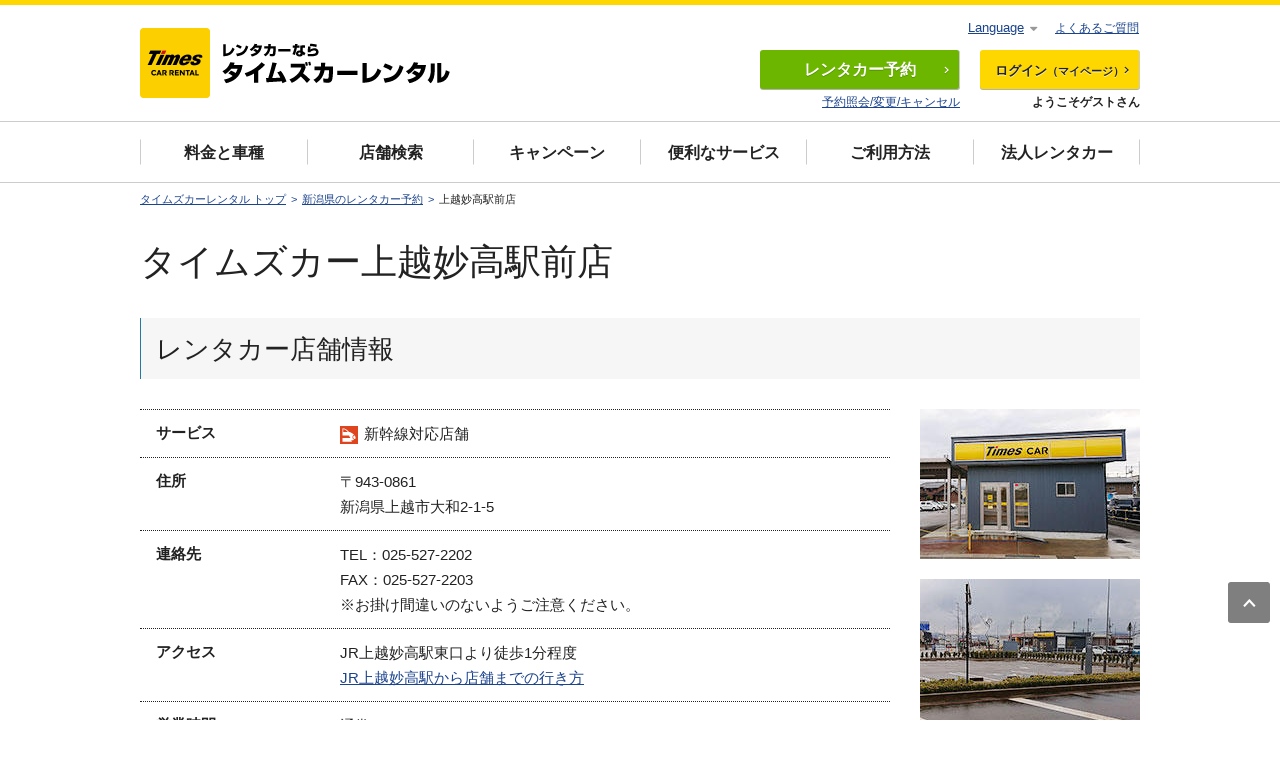

--- FILE ---
content_type: text/html;charset=UTF-8
request_url: https://rental.timescar.jp/niigata/shop/1518/
body_size: 10230
content:
<!DOCTYPE html PUBLIC "-//W3C//DTD XHTML 1.0 Transitional//EN" "http://www.w3.org/TR/xhtml1/DTD/xhtml1-transitional.dtd">
<html xml:lang="ja" xmlns="http://www.w3.org/1999/xhtml" prefix="og: http://ogp.me/ns# fb: http://ogp.me/ns/fb# article: http://ogp.me/ns/article#" lang="ja" xmlns:te="http://www.seasar.org/teeda/extension"><head>
<meta charset="UTF-8" /><meta http-equiv="X-UA-Compatible" content="IE=edge" /><meta name="viewport" content="width=device-width,initial-scale=1.0" /><meta name="robots" content="all" /><meta name="format-detection" content="telephone=no" /><meta id="metaKeyWords" name="keywords" content="新潟県,レンタカー予約" /><meta id="metaDescription" name="description" content="タイムズカー上越妙高駅前店。新潟県の店舗一覧や期間限定のキャンペーン情報、おすすめドライブスポットを合わせてご紹介。おすすめスポットには、タイムズクラブ会員特典付きのものも！レンタカーで新潟県を回るときにはタイムズカーレンタルで！" /><meta name="twitter:card" content="summary" /><meta name="twitter:site" content="@timescar_jp" /><meta name="twitter:image" content="https://rental.timescar.jp/common/images/ogp.png" /><meta id="metaTwitterUrl" name="twitter:url" content="https://rental.timescar.jp/niigata/shop/1518/" /><meta name="twitter:description" content="タイムズカーレンタルの店舗案内。周辺の店舗一覧や期間限定のキャンペーン情報、おすすめドライブスポットを合わせてご紹介。おすすめスポットには、タイムズクラブ会員特典付きのものも！レンタカーでお出かけの際はタイムズカーレンタルで！" /><meta name="twitter:title" content="店舗案内 - レンタカーならタイムズカーレンタル" /><meta property="og:description" content="タイムズカーレンタルの店舗案内。周辺の店舗一覧や期間限定のキャンペーン情報、おすすめドライブスポットを合わせてご紹介。おすすめスポットには、タイムズクラブ会員特典付きのものも！レンタカーでお出かけの際はタイムズカーレンタルで！" /><meta property="og:site_name" content="レンタカーならタイムズカーレンタル" /><meta property="og:locale" content="ja_JP" /><meta property="og:image" content="https://rental.timescar.jp/common/images/ogp.png" /><meta property="og:type" content="article" /><meta id="metaOgUrl" property="og:url" content="https://rental.timescar.jp/niigata/shop/1518/" /><meta property="og:title" content="店舗案内 - レンタカーならタイムズカーレンタル" /><title id="title">タイムズカー上越妙高駅前店 | レンタカーならタイムズカーレンタル</title><link rel="shortcut icon" href="/dynamic/images/favicon.ico?20190507" type="image/x-icon" baseViewId="/view/layout/layoutShop.html" /><link rel="apple-touch-icon-precomposed" href="/apple-touch-icon.png" baseViewId="/view/layout/layoutShop.html" /><link rel="canonical" href="https://rental.timescar.jp/niigata/shop/1518/" baseViewId="/view/layout/layoutShop.html" id="canonical" /><link rel="stylesheet" href="/common/css/common.css?20250901" baseViewId="/view/layout/layoutShop.html" /><link rel="stylesheet" href="/shop/css/shop.css?20171114" baseViewId="/view/layout/layoutShop.html" /><link rel="stylesheet" href="/area/css/area.css" baseViewId="/view/layout/layoutShop.html" /><script type="text/javascript" language="JavaScript" src="/common/js/jquery.js" xml:space="preserve"></script><script type="text/javascript" language="JavaScript" src="/common/js/library.js" xml:space="preserve"></script><script type="text/javascript" language="JavaScript" src="/common/js/common.js" xml:space="preserve"></script><script type="text/javascript" language="JavaScript" src="/common/js/url.js" xml:space="preserve"></script><script type="text/javascript" language="JavaScript" src="/common/js/ajax.js" xml:space="preserve"></script><script type="text/javascript" language="JavaScript" src="/common/js/ajaxCustomize.js" xml:space="preserve"></script><script type="text/javascript" language="JavaScript" src="/common/js/ajaxCommon.js" xml:space="preserve"></script><script type="text/javascript" language="JavaScript" src="/common/js/jquery.cookie.js" xml:space="preserve"></script><script type="text/javascript" language="JavaScript" src="/common/js/header.js?20170530" xml:space="preserve"></script></head>
<body id="page-top">
<!-- contents -->

    <input type="hidden" id="shopJson-hidden" name="child:shopJson-hidden" value="{&quot;access&quot;:&quot;JR上越妙高駅東口より徒歩1分程度&quot;,&quot;adr1&quot;:&quot;上越市大和2-1-5&quot;,&quot;adr2&quot;:null,&quot;airportNm&quot;:&quot;&quot;,&quot;bayNm&quot;:&quot;&quot;,&quot;bussinessDate&quot;:&quot;1/1～1/3&quot;,&quot;bussinessTime&quot;:&quot;通常:8:30～18:30\u003Cbr /\u003E特別:8:30～18:00（土日祝）\u003Cbr /\u003E特別:8:30～17:00（12/31、1/4）&quot;,&quot;condReceivedRide&quot;:&quot;特になし。&quot;,&quot;delivery&quot;:false,&quot;fax&quot;:&quot;025-527-2203&quot;,&quot;lat&quot;:&quot;37.078798333&quot;,&quot;latW&quot;:&quot;37081873&quot;,&quot;lon&quot;:&quot;138.252438889&quot;,&quot;lonW&quot;:&quot;138249290&quot;,&quot;mapScale&quot;:13,&quot;payment&quot;:[&quot;1&quot;,&quot;0&quot;,&quot;0&quot;,&quot;0&quot;,&quot;0&quot;,&quot;0&quot;,&quot;0&quot;,&quot;0&quot;,&quot;0&quot;,&quot;0&quot;],&quot;prefecAlpNm&quot;:&quot;niigata&quot;,&quot;prefecCd&quot;:&quot;15&quot;,&quot;prefecNm&quot;:&quot;新潟県&quot;,&quot;remarks&quot;:&quot;&quot;,&quot;reserveService&quot;:[&quot;0&quot;,&quot;1&quot;,&quot;0&quot;,&quot;0&quot;],&quot;reserveUseKbn&quot;:&quot;1&quot;,&quot;shinkansenNm&quot;:&quot;上越妙高駅（最寄新幹線駅・送迎はしておりません）&quot;,&quot;shopCd&quot;:&quot;1518&quot;,&quot;shopMemoFrom&quot;:&quot;&quot;,&quot;shopMemoTo&quot;:&quot;&quot;,&quot;shopMsg&quot;:&quot;当店は上越妙高駅東口より徒歩1分程の場所にあり、駐車場も広く、マイカーでお越しの際にも使いやすい店舗です。北陸新幹線開通により関東、関西両方面からのアクセスがとても便利になりました。軽自動車からマイクロバス、トラックなど幅広いクラスの取り扱いがあります。周辺には、日本三大夜桜や東洋一と言われる蓮で有名な高田公園、マゼランペンギンの飼育数世界一の水族館うみがたり、世界最大のLED彫刻や水面プロジェクションマッピングを楽しめるアパリゾート上越妙高、登山や紅葉、スキーを楽しめる妙高高原などがあります。県外からの観光はもちろん遠方への旅行、ビジネス、運搬など色々なシーンでのご利用をお待ちしております。&quot;,&quot;shopNm&quot;:&quot;上越妙高駅前店&quot;,&quot;tel&quot;:&quot;025-527-2202&quot;,&quot;zip&quot;:&quot;943-0861&quot;}" />

    <!-- Google Tag Manager -->
<noscript><iframe src="//www.googletagmanager.com/ns.html?id=GTM-WVWNB8" height="0" width="0" style="display:none;visibility:hidden"></iframe></noscript>

<!-- 20171031 add start -->
<noscript><iframe src="https://www.googletagmanager.com/ns.html?id=GTM-PCMC4JV" height="0" width="0" style="display:none;visibility:hidden"></iframe></noscript>
<!-- 20171031 add end -->

<script>(function(w,d,s,l,i){w[l]=w[l]||[];w[l].push({'gtm.start':new Date().getTime(),event:'gtm.js'});var f=d.getElementsByTagName(s)[0],j=d.createElement(s),dl=l!='dataLayer'?'&l='+l:'';j.async=true;j.src='//www.googletagmanager.com/gtm.js?id='+i+dl;f.parentNode.insertBefore(j,f);})(window,document,'script','dataLayer','GTM-WVWNB8');</script>

<!-- 20171031 add start -->
<script>(function(w,d,s,l,i){w[l]=w[l]||[];w[l].push({'gtm.start':new Date().getTime(),event:'gtm.js'});var f=d.getElementsByTagName(s)[0],j=d.createElement(s),dl=l!='dataLayer'?'&l='+l:'';j.async=true;j.src='https://www.googletagmanager.com/gtm.js?id='+i+dl;f.parentNode.insertBefore(j,f);})(window,document,'script','dataLayer','GTM-PCMC4JV');</script>
<!-- 20171031 add end -->

<!-- End Google Tag Manager -->

    <!-- TOP用 -->
    <div style="display:none" class="hideAtTimeofModal">
      <header class="header">
  <div class="header-inner">
    <div class="header__logo"><a href="/"><img src="/common/images/header_logo001.png?20190507" alt="レンタカーなら タイムズ カー レンタル" width="322" height="70"/></a></div>
    <div id="js-header-menu" class="header__menu">
      <div class="header-item">
        <div id="noLogin-reserve" style="display:none;"><a href="/view/reserve/selectShopAndDay.jsp?functionId=init" class="header-btn header-btn--reserve"><i aria-hidden="true" class="icon icon-car visible-xs"></i><span class="header-btn__txt">レンタカー</span>予約<i aria-hidden="true" class="icon icon-arw-right hidden-xs"></i></a>
          <p class="header-item__txt hidden-xs"><a href="/view/reserve/inputReserveId.jsp">予約照会/変更/キャンセル</a></p>
        </div>
        <div id="loggedin-reserve" style="display:none;"><a href="/view/reserve/selectShopAndDay.jsp?functionId=init" class="header-btn header-btn--reserve visible-xs"><i aria-hidden="true" class="icon icon-car"></i>予約</a></div>
      </div>
      <div class="header-item">
        <div id="noLogin-mypage" style="display:none;"><a href="/view/member/mypage.jsp" class="header-btn header-btn--login"><i aria-hidden="true" class="icon icon-login visible-xs"></i>ログイン<span class="header-btn__txt header-btn__txt--s">（マイページ）</span><i aria-hidden="true" class="icon icon-arw-right hidden-xs"></i></a>
          <p class="header-item__txt hidden-xs">ようこそゲストさん</p>
        </div>
        <div id="loggedin-mypage" style="display:none;"><a href="/view/member/mypage.jsp" class="header-btn header-btn--login"><i aria-hidden="true" class="icon icon-mypage visible-xs"></i><span class="header-btn__txt">予約・</span>マイページ<i aria-hidden="true" class="icon icon-arw-right hidden-xs"></i></a></div>
      </div>
    </div>
    <div id="loggedin" style="display:none; flex: 0 0 100%;">
      <div class="header-mypage">
        <p class="header-mypage__name"><i aria-hidden="true" class="icon icon-mypage"></i><span id="memberNm">タイムズ 太郎</span>さん</p><a href="https://www.timesclub.jp/webspa/mypage/" class="header-mypage__point"><span id="point">99,999</span>タイムズポイント<i aria-hidden="true" class="icon icon-arw-right visible-xs"></i></a>
        <p class="header-mypage__logout hidden-xs"><a href="/view/logout.jsp">ログアウト</a></p>
      </div>
    </div>
  </div>
  
</header>
<nav class="gnav"><a href="javascript:;" id="js-gnav-btn" class="gnav-btn visible-xs js-toggle"><span class="gnav-btn__icon"></span><span class="gnav-btn__open">メニュー</span><span class="gnav-btn__close">閉じる</span></a>
  <div id="js-gnav-menu" class="gnav-menu">
    <ul class="gnav-list">
      <li class="visible-xs"><a href="" class="gnav-link gnav-reserve js-toggle">予約・空車確認<i aria-hidden="true" class="icon icon-plus"></i><i aria-hidden="true" class="icon icon-minus"></i></a>
        <ul id="js-gnav-sub" class="gnav-sub">
          <li><a href="/view/reserve/selectShopAndDay.jsp?functionId=init" class="gnav-sub-link">一般の方はこちらから<i aria-hidden="true" class="icon icon-arw-right"></i></a></li>
          <li><a href="/view/member/mypage.jsp" class="gnav-sub-link">タイムズクラブ会員ログイン<i aria-hidden="true" class="icon icon-arw-right"></i></a></li>
          <li><a href="https://cop.rental.timescar.jp/view/login/login.jsp" target="_blank" class="gnav-sub-link">法人会員ログイン<i aria-hidden="true" class="icon icon-arw-right"></i></a></li>
          <li><a href="/inquiry/" class="gnav-sub-link">電話で予約する<i aria-hidden="true" class="icon icon-arw-right"></i></a></li>
          <li><a href="/view/reserve/inputReserveId.jsp" class="gnav-sub-link">照会・変更・キャンセル<i aria-hidden="true" class="icon icon-arw-right"></i></a></li>
        </ul>
      </li>
      <li class="visible-xs"><a href="/shop/" class="gnav-link">店舗検索<i aria-hidden="true" class="icon icon-arw-right"></i></a></li>
      <li><a href="/price/" class="gnav-link">料金と車種<i aria-hidden="true" class="icon icon-arw-right visible-xs"></i></a></li>
      <li class="hidden-xs"><a href="/shop/" class="gnav-link">店舗検索<i aria-hidden="true" class="icon icon-arw-right visible-xs"></i></a></li>
      <li><a href="/campaign/" class="gnav-link">キャンペーン<i aria-hidden="true" class="icon icon-arw-right visible-xs"></i></a></li>
      <li><a href="/service/" class="gnav-link">便利なサービス<i aria-hidden="true" class="icon icon-arw-right visible-xs"></i></a></li>
      <li><a href="/how/" class="gnav-link">ご利用方法<i aria-hidden="true" class="icon icon-arw-right visible-xs"></i></a></li>
      <li><a href="/business/" class="gnav-link">法人レンタカー<i aria-hidden="true" class="icon icon-arw-right visible-xs"></i></a></li>
    </ul>
    <div class="gnav-faq"><a href="/faq/" class="gnav-link gnav-faq__link">よくあるご質問<i aria-hidden="true" class="icon icon-arw-right visible-xs"></i></a></div>
    <div id="noLogin" style="display:none;"><a href="/member/" class="btn-main gnav-cv visible-xs">タイムズクラブ無料会員登録<i aria-hidden="true" class="icon icon-arw-right"></i></a></div>
    <div id="loggedin" style="display:none;"><a href="/view/logout.jsp" class="btn-main gnav-cv visible-xs">ログアウト<i aria-hidden="true" class="icon icon-arw-right"></i></a></div>
    <dl class="lang-box">
      <dt class="js-toggle lang-box__menu"><a href="javascript:;">Language<i aria-hidden="true" class="icon icon-triangle-down"></i><i aria-hidden="true" class="icon icon-triangle-up"></i></a></dt>
      <dd class="lang-box__select">
        <ul class="lang-list">
          <li><a href="https://www.timescar-rental.com/en/" target="_blank" class="lang-list__link">English<i aria-hidden="true" class="icon icon-arw-right"></i></a></li>
          <li><a href="https://www.timescar-rental.com/zh_tw/" target="_blank" class="lang-list__link">繁体中文(台湾)<i aria-hidden="true" class="icon icon-arw-right"></i></a></li>
          <li><a href="https://www.timescar-rental.com/zh_hk/" target="_blank" class="lang-list__link">繁体中文(香港)<i aria-hidden="true" class="icon icon-arw-right"></i></a></li>
          <li><a href="https://www.timescar-rental.com/ko/" target="_blank" class="lang-list__link">한국어<i aria-hidden="true" class="icon icon-arw-right"></i></a></li>
        </ul>
      </dd>
    </dl>
    <p id="js-gnav-close" class="visible-xs"><a href="javascript:;" class="btn-negative gnav-close"><i aria-hidden="true" class="gnav-close__icon"></i>閉じる</a></p>
  </div>
</nav>

    </div><!-- TOP用　ここまで -->
    <main class="main">
      <div style="display:none" class="hideAtTimeofModal">
      <ol id="pan" class="topic-path"><li><a shape="rect" href="/" class="topic-path__link">タイムズカーレンタル トップ</a></li><li><a id="prefecToTopPan" class="topic-path__link" shape="rect" href="/niigata/">新潟県のレンタカー予約</a></li><li>上越妙高駅前店</li></ol>
      </div>

      <div id="detail">
        <div class="u-section">
          <h1 class="ttl-lv1"><span id="shopNmFull-top">タイムズカー上越妙高駅前店</span></h1>
          <section class="u-space--m area-detail__col-wrap">
            <h2 class="ttl-lv2">レンタカー店舗情報</h2>
            <div class="u-space--m area-detail__sp-content">
              <div class="area-detail__sp-content-shop-image">
                <img id="shopImageSp" width="220" height="136" src="/shop/detail/images/1518_1.jpg" />
              </div>
              <div class="btn-wrap">
                <div id="isExistTel-sp">
                  <p><a id="telSp" class="btn-normal btn-normal-pc-s" shape="rect" href="tel:025-527-2202"><i aria-hidden="true" class="icon icon-tel"></i><span id="telNumber-sp">025-527-2202</span></a></p>
                </div>
                <p><a id="googleMapLink" href="http://maps.google.co.jp/?q=37.081873,138.24929&amp;newwindow=true&wid=6645868792078204011" class="btn-normal btn-normal-pc--s" shape="rect" target="_blank"><i aria-hidden="true" class="icon icon-map"></i>地図・経路を調べる</a></p>
              </div>
              
                <p class="u-tac"><a shape="rect" style="display: none;" href="#" class="btn-ctl-reserve btn-cv btn-cv-pc">この店舗でレンタカーを予約する<i aria-hidden="true" class="icon icon-arw-right"></i></a><a shape="rect" style="display: none;" href="#" class="btn-ctl-select btn-cv btn-cv-pc">この店舗を選択する<i aria-hidden="true" class="icon icon-arw-right"></i></a></p>
              
            </div>
            <div class="area-col area-col--left">
              
              <table class="table-simple u-space--m"><tbody class="table-simple__body">
                    <tr class="table-simple__row"><td colspan="1" rowspan="1" class="table-simple__ttl">サービス</td><td colspan="1" rowspan="1" id="d_service" class="table-simple__cell">
                        
                        
                          
                          <img src="/common/images/ic_service002.svg" width="18" alt="新幹線対応店舗" class="icon-first" height="18" />新幹線対応店舗
                        
                        
                      </td></tr>
                  
                    <tr class="table-simple__row"><td colspan="1" rowspan="1" class="table-simple__ttl">住所</td><td colspan="1" rowspan="1" class="table-simple__cell">
                        〒943-0861<br clear="none" />
                        新潟県上越市大和2-1-5
                      </td></tr>
                  
                    <tr class="table-simple__row"><td colspan="1" rowspan="1" class="table-simple__ttl">連絡先</td><td colspan="1" rowspan="1" class="table-simple__cell">
                        TEL：025-527-2202<br clear="none" />
                        FAX：025-527-2203<br clear="none" />
                        ※お掛け間違いのないようご注意ください。
                      </td></tr>
                  
                    <tr class="table-simple__row"><td colspan="1" rowspan="1" class="table-simple__ttl">アクセス</td><td colspan="1" rowspan="1" class="table-simple__cell">JR上越妙高駅東口より徒歩1分程度<br clear="none" />
                        <span id="accessRout">
                          <!-- <a href="#">那覇空港（国際線ターミナル）から店舗までの行き方</a><br /> -->
                        </span>
                      </td></tr>
                  
                    <tr class="table-simple__row"><td colspan="1" rowspan="1" class="table-simple__ttl">営業時間</td><td colspan="1" rowspan="1" class="table-simple__cell">通常:8:30～18:30<br />特別:8:30～18:00（土日祝）<br />特別:8:30～17:00（12/31、1/4）</td></tr>
                  
                    <tr class="table-simple__row"><td colspan="1" rowspan="1" class="table-simple__ttl">定休日・休日</td><td colspan="1" rowspan="1" class="table-simple__cell">1/1～1/3</td></tr>
                  
                    <tr class="table-simple__row"><td colspan="1" rowspan="1" class="table-simple__ttl">乗り受け条件</td><td colspan="1" rowspan="1" class="table-simple__cell">特になし。</td></tr>
                  
                    <tr class="table-simple__row"><td colspan="1" rowspan="1" class="table-simple__ttl">対応新幹線駅</td><td colspan="1" rowspan="1" class="table-simple__cell">上越妙高駅（最寄新幹線駅・送迎はしておりません）</td></tr>
                  
                    <tr class="table-simple__row"><td colspan="1" rowspan="1" class="table-simple__ttl">対応決済方法</td><td colspan="1" rowspan="1" class="table-simple__cell">クレジット</td></tr>
                  </tbody></table>
            </div>
            <div class="area-col area-col--right">
              
                <div class="area-col__image">
                  <img id="shopImage" width="220" height="136" src="/shop/detail/images/1518_1.jpg" />
                </div>
              
                <div class="area-col__image">
                  <img id="shopImage" width="220" height="136" src="/shop/detail/images/1518_2.jpg" />
                </div>
              
              
                <div class="area-col__text-area">
                  <dl class="txt"><dt>
                      <i aria-hidden="true" class="icon icon-note"></i>
                      <span id="d_shopMsgTitle">店舗からのメッセージ</span>
                      
                    </dt><dd class="txt-caption">
                      当店は上越妙高駅東口より徒歩1分程の場所にあり、駐車場も広く、マイカーでお越しの際にも使いやすい店舗です。北陸新幹線開通により関東、関西両方面からのアクセスがとても便利になりました。軽自動車からマイクロバス、トラックなど幅広いクラスの取り扱いがあります。周辺には、日本三大夜桜や東洋一と言われる蓮で有名な高田公園、マゼランペンギンの飼育数世界一の水族館うみがたり、世界最大のLED彫刻や水面プロジェクションマッピングを楽しめるアパリゾート上越妙高、登山や紅葉、スキーを楽しめる妙高高原などがあります。県外からの観光はもちろん遠方への旅行、ビジネス、運搬など色々なシーンでのご利用をお待ちしております。
                    </dd></dl>
                </div>
              
            </div>
          </section>
          
            <p style="display: none;" class="btn-ctl u-tac u-space--l"><a shape="rect" style="display: none;" href="#" class="btn-ctl-reserve btn-cv btn-cv-pc">この店舗でレンタカーを予約する<i aria-hidden="true" class="icon icon-arw-right"></i></a><a shape="rect" style="display: none;" href="#" class="btn-ctl-select btn-cv btn-cv-pc">この店舗を選択する<i aria-hidden="true" class="icon icon-arw-right"></i></a></p>
          
          
            <div class="oneway-box u-space--l">
  <div class="oneway-box__body">
    <div class="oneway-box__txt txt">
      <h3 class="ttl-lv5">ワンウェイ(乗り捨て)サービスなら、借りた店舗以外にクルマを返却できます！</h3>
      <p class="oneway-box__caption">出張や旅行、お引っ越しなど、片道だけレンタカーを使いたい時にベンリ！自分の予定やいろいろな目的に合わせて、レンタカーを使うことができます。
      <br/>※ワンウェイができない店舗もありますので、事前にご確認ください。</p>
    </div>
    <div class="oneway-box__img u-tac"><img src="/dynamic/images/shop_oneway.png" alt="ワンウェイ（乗り捨て）" width="220" height="150" /></div>
    <div class="oneway-box__btn u-tac">
      <a href="/price/oneway.html" target="_blank" class="btn-normal btn-normal-pc--s">ワンウェイ利用の詳細を見る<i class="icon icon-arw-right"></i></a>
    </div>
  </div>
</div>

          
        </div>

        <div class="u-section--full">
          <div id="d_page" class="area-map area-detail-map">
            <div class="map_area">
              <div style="display:none;" id="mapPc" class="area-map__view">
                <div class="loadingmap ttl-lv2--center">ただいま地図を読み込み中です...</div>
                <div style="display: none;" class="s_infowindow">
                  <ul><li class="shop-name"><span class="s_nm"></span></li><li><span class="s_icon"></span></li><li><img src="" alt="" class="s_img" /></li></ul>
                </div>
              </div>
              <div style="display:none;" id="mapSp" class="area-map__view">
                <div class="loadingmap ttl-lv2--center">ただいま地図を読み込み中です...</div>
                <div style="display: none;" class="s_infowindow">
                  <ul><li class="shop-name"><span class="s_nm"></span></li><li><span class="s_icon"></span></li><li><img src="" alt="" class="s_img" /></li></ul>
                </div>
              </div>
            </div>
          </div>
        </div>
        <div class="u-section u-space--l">
          <p class="u-space--l area-detail__btn-wrap u-tar hidden-xs"><a shape="rect" href="javascript:;" class="btn-normal btn-normal-pc--s js-print-btn">店舗情報・地図を印刷する<i aria-hidden="true" class="icon icon-arw-right"></i></a></p>
          
            <p style="display: none;" class="btn-ctl u-space u-tac hidden-xs"><a shape="rect" style="display: none;" href="#" class="btn-ctl-reserve btn-cv btn-cv-pc">この店舗でレンタカーを予約する<i aria-hidden="true" class="icon icon-arw-right"></i></a><a shape="rect" style="display: none;" href="#" class="btn-ctl-select btn-cv btn-cv-pc">この店舗を選択する<i aria-hidden="true" class="icon icon-arw-right"></i></a></p>
          
          <div omittag="true" id="normalReserveBanner">
            <section class="area-detail__banner">
	<div class="visible-xs">
		<a href="https://share.timescar.jp/view/sp/station/search.jsp" target="_blank">
			<img src="/dynamic/images/detail_bn004.png" width="600" height="80" alt="希望のエリアになければステーション数No.1のカーシェア" />
		</a>
	</div>
	<div class="visible-sm visible-md visible-lg">
		<a href="https://share.timescar.jp/view/station/search.jsp" target="_blank">
			<img src="/dynamic/images/detail_bn004.png" width="600" height="80" alt="希望のエリアになければステーション数No.1のカーシェア" />
		</a>
	</div>
</section>
          </div>
          <div omittag="true" id="before90DayReserveBanner">
            <section id="hokkaidoBanner" te:omittag="true" class="area-detail__banner">
	<!-- SP -->
	<div class="visible-xs">
		<a href="https://share.timescar.jp/view/sp/station/search.jsp" target="_blank">
			<img src="/dynamic/images/detail_bn004.png" width="600" height="80" alt="希望のエリアになければステーション数No.1のカーシェア" />
		</a>
	</div>
	<!-- PC -->
	<div class="visible-sm visible-md visible-lg">
		<a href="https://share.timescar.jp/view/station/search.jsp" target="_blank">
			<img src="/dynamic/images/detail_bn004.png" width="600" height="80" alt="希望のエリアになければステーション数No.1のカーシェア" />
		</a>
	</div>
</section>
<section id="okinawaBanner" te:omittag="true" class="area-detail__banner">
	<!-- SP -->
	<div class="visible-xs">
		
		<a href="https://share.timescar.jp/view/sp/station/search.jsp" target="_blank">
			<img src="/dynamic/images/detail_bn004.png" width="600" height="80" alt="希望のエリアになければステーション数No.1のカーシェア" />
		</a>
	</div>
	<!-- PC -->
	<div class="visible-sm visible-md visible-lg">
		<a href="https://share.timescar.jp/view/station/search.jsp" target="_blank">
			<img src="/dynamic/images/detail_bn004.png" width="600" height="80" alt="希望のエリアになければステーション数No.1のカーシェア" />
		</a>
	</div>
</section>

          </div>
        </div>
        <section id="shopListSection" class="u-space--m">
          <div class="u-section">
            <h2 class="ttl-lv2">「<span id="shopNmFull-list-title">タイムズカー上越妙高駅前店</span>」付近のレンタカー店舗一覧</h2>
            <p class="txt">「<span id="shopNm-list-txt">上越妙高駅前店</span>」から近い順に上から最大10件表示しています。店舗名をクリックすると店舗詳細ページをご覧になれます。</p>
            <div class="area-detail__text-link area-detail__text-link--right">
              <div class="u-tooltip visible-xs"><a shape="rect" href="#">サービスアイコンについて</a>
                <div class="u-tooltip__inner">
                  <ul><li><img src="/common/images/ic_service001.svg" alt="" width="16" height="16" />空港対応店舗<sup>※</sup></li><li><img src="/common/images/ic_service002.svg" alt="" width="16" height="16" />新幹線対応店舗<sup>※</sup></li><li><img src="/common/images/ic_service003.svg" alt="" width="16" height="16" />港対応店舗<sup>※</sup></li><!--<li><img src="/common/images/ic_service005.svg" alt="" width="16" height="16">無人店舗</li>--><!-- <li><img src="/common/images/ic_service004.svg" alt="" width="16" height="16">24時間営業店舗</li> --></ul>
                  <p>※空港・駅などの最寄店舗を示しています。</p><a shape="rect" href="" class="u-tooltip__close"><img src="/common/images/ic_close.svg" alt="閉じる" width="16" height="16" /></a>
                </div>
              </div>
            </div>
          </div>
          <div class="u-section--full u-space--l">
            <table class="table-set table-set--border-top u-space--m"><thead class="table-set__head"><tr><th colspan="1" scope="col" rowspan="1" class="table-set__head-ttl">レンタカー店舗名</th><th colspan="1" scope="col" rowspan="1" class="table-set__head-ttl">距離</th><th colspan="1" scope="col" rowspan="1" class="table-set__head-ttl">連絡先</th><th colspan="1" scope="col" rowspan="1" class="table-set__head-ttl">サービス</th><th colspan="1" scope="col" rowspan="1" class="btn-ctl table-set__head-ttl"></th></tr></thead><tbody id="shopList" class="table-set__body"></tbody></table>
          </div>
        </section>
      </div>
      <section style="display: none;" id="nonShopListSection" class="u-space--m">
        <div class="u-section">
          <h2 class="ttl-lv2--short">「<span id="shopNmFull-non-list-title">タイムズカー上越妙高駅前店</span>」付近のレンタカー店舗一覧</h2>
          <p class="txt">周辺の店舗情報はありません。</p>
          <p class="u-space--l u-tac"><a shape="rect" style="display: none;" id="searchShopTop" href="/shop/" class="btn-normal btn-normal-pc">店舗検索TOPへ<i aria-hidden="true" class="icon icon-arw-right"></i></a></p>
        </div>
      </section>
      <section style="display: none;" id="recommendSection" class="u-section u-space--l">
        <h2 class="ttl-lv2">レンタカー料金・おすすめ情報</h2>
        <div id="recommend" class="u-section-full u-space"></div>
        <p class="u-space u-tac"><a id="prefecToTop" class="btn-normal btn-normal-pc" shape="rect" href="/niigata/"><span id="prefecNm-toTop">新潟県</span>のレンタカー情報トップへ<i aria-hidden="true" class="icon icon-arw-right"></i></a></p>
      </section>
    </main><!-- ポップアップ用 -->
    <div style="display:none" class="hideAtTimeofNormal">
      <p class="u-space--l u-tac"><a shape="rect" id="searchShopTopModal" href="/shop/" class="btn-normal btn-normal-pc">店舗検索TOPへ<i aria-hidden="true" class="icon icon-arw-right"></i></a></p>
    </div><!-- ポップアップ用　ここまで -->
    <!-- TOP用 -->
    <div style="display:none" class="hideAtTimeofModal">
    
<footer class="footer">
  <div class="footer-sitemap-wrap">
    <div class="footer-sitemap">
      <ul class="footer-nav">
        <li class="footer-list"><a href="/" class="footer-link">
            <div aria-hidden="true" class="icon icon-arw-right"></div>トップページ</a></li>
        <li class="footer-list"><a href="/view/member/mypage.jsp" class="footer-link">
            <div aria-hidden="true" class="icon icon-arw-right"></div>ログイン（マイページ）</a></li>
        <li class="footer-list"><a href="/view/reserve/selectShopAndDay.jsp?functionId=init" class="footer-link">
            <div aria-hidden="true" class="icon icon-arw-right"></div>レンタカー予約</a></li>
      </ul>
      <ul class="footer-nav">
        <li class="footer-list"><a href="/price/" class="footer-link">
            <div aria-hidden="true" class="icon icon-arw-right"></div>料金と車種</a></li>
        <li class="footer-list"><a href="/service/" class="footer-link">
            <div aria-hidden="true" class="icon icon-arw-right"></div>便利なサービス</a></li>
        <li class="footer-list"><a href="/campaign/" class="footer-link">
            <div aria-hidden="true" class="icon icon-arw-right"></div>レンタカーキャンペーン</a></li>
      </ul>
      <ul class="footer-nav">
        <li class="footer-list"><a href="/shop/" class="footer-link">
            <div aria-hidden="true" class="icon icon-arw-right"></div>レンタカー店舗検索</a></li>
        <li class="footer-list"><a href="/knowledge/" class="footer-link">
            <div aria-hidden="true" class="icon icon-arw-right"></div>レンタカー豆知識</a></li>
      </ul>
      <ul class="footer-nav">
        <li class="footer-list"><a href="/support/" class="footer-link">
            <div aria-hidden="true" class="icon icon-arw-right"></div>補償・サポート</a></li>
        <li class="footer-list"><a href="/agreement/trade.html" class="footer-link">
            <div aria-hidden="true" class="icon icon-arw-right"></div>特定商取引法に基づく表記</a></li>
      </ul>
      <ul class="footer-nav">
        <li class="footer-list"><a href="/business/" class="footer-link">
            <div aria-hidden="true" class="icon icon-arw-right"></div>法人向けレンタカー</a></li>
      </ul>
    </div><a href="#page-top" class="page-top"><i class="icon icon-arw-up"></i></a>
  </div>
  <div class="footer-other">
    <ul class="footer-other-list">
      <li class="footer-other-item"><a href="/sitemap/" class="footer-other-link">サイトマップ</a></li>
      <li class="footer-other-item"><a href="/available/" class="footer-other-link">サイトのご利用にあたって</a></li>
      <li class="footer-other-item"><a href="/agreement/" class="footer-other-link">ご利用規約</a></li>
      <li class="footer-other-item"><a href="http://www.timesmobi.co.jp/privacy.html" target="_blank" class="footer-other-link">個人情報保護方針</a></li>
      <li class="footer-other-item"><a href="http://www.timesmobi.co.jp/management_privacy.html" target="_blank" class="footer-other-link">個人情報の取扱いについて</a></li>
      <li class="footer-other-item"><a href="/inquiry/" class="footer-other-link">お問い合わせ</a></li>
      <li class="footer-other-item"><a href="http://www.timesmobi.co.jp/" target="_blank" class="footer-other-link">企業情報</a></li>
      <li class="footer-other-item"><a href="https://career.park24.co.jp/" target="_blank" class="footer-other-link">採用情報</a></li>
      <li class="footer-other-item"><a href="/alliance/" class="footer-other-link">提携企業一覧</a></li>
    </ul>
    <ul class="footer-lang" style="flex-wrap: wrap;">
      <li style="margin-bottom: 10px"><a href="https://www.timescar-rental.com/en/" target="_blank" class="footer-lang__link">English</a></li>
      <li style="margin-bottom: 10px"><a href="https://www.timescar-rental.com/zh_tw/" target="_blank" class="footer-lang__link" style="width: 120px">繁体中文(台湾)</a></li>
      <li style="margin-bottom: 10px"><a href="https://www.timescar-rental.com/zh_hk/" target="_blank" class="footer-lang__link" style="width: 120px">繁体中文(香港)</a></li>
      <li style="margin-bottom: 10px"><a href="https://www.timescar-rental.com/ko/" target="_blank" class="footer-lang__link">한국어</a></li>
    </ul><small class="footer__copy">Copyright&copy; TIMES MOBILITY CO., LTD. All Rights Reserved.</small>
  </div>
</footer>

    </div>
    <!-- TOP用　ここまで -->

    <script type="text/javascript" language="JavaScript" src="/common/js/searchShopCommon.js" xml:space="preserve"></script>
    <script type="text/javascript" language="JavaScript" src="/common/js/map.shopDetail.js?20230703" xml:space="preserve"></script>
    <script type="text/javascript" language="JavaScript" src="/view/js/shopDetail.js?20240328" xml:space="preserve"></script>
    <script type="text/javascript" language="JavaScript" src="https://api.its-mo.com/cgi/loader.cgi?key=JSZ4cf1dc56bf70&amp;ver=2.0&amp;api=zdcmap.js,control.js&amp;enc=UTF8&amp;force=1" xml:space="preserve"></script>
    <script type="text/javascript" language="JavaScript" src="/area/js/area.js?20170629" xml:space="preserve"></script>
    <script type="application/ld+json" language="JavaScript" xml:space="preserve"></script>
    <div id="json-ld"></div>
  
<!-- //contents -->
</body></html>

--- FILE ---
content_type: text/html; charset=UTF-8
request_url: https://rental.timescar.jp/niigata/include/menu-local.html
body_size: 474
content:
<ul class="area-service">
<li class="area-service__col"><a href="/price/car/" class="card area-service__link">
<div class="area-service__img"><img src="/area/images/area_ph001.jpg" alt=""></div>
<p class="area-service__txt"><span class="area-service__txt-sub">新潟県の</span>レンタカー料金</p><i aria-hidden="true" class="icon icon-arw-right"></i></a></li>
<li class="area-service__col"><a href="/niigata/campaign/" class="card area-service__link">
<div class="area-service__img"><img src="/area/images/area_ph002.jpg" alt=""></div>
<p class="area-service__txt"><span class="area-service__txt-sub">新潟県の</span>キャンペーン</p><i aria-hidden="true" class="icon icon-arw-right"></i></a></li>
<li class="area-service__col"><a href="/niigata/info/" class="card area-service__link">
<div class="area-service__img"><img src="/area/images/niigata_ph001.jpg" alt=""></div>
<p class="area-service__txt"><span class="area-service__txt-sub">新潟県の</span>おすすめスポット</p><i aria-hidden="true" class="icon icon-arw-right"></i></a></li>
</ul>

--- FILE ---
content_type: text/css
request_url: https://rental.timescar.jp/shop/css/shop.css?20171114
body_size: 2404
content:
.strongSearchWord {
  font-weight: bold;
}
.shop-search-box {
  position: relative;
  border: 1px solid #ccc;
  border-radius: 3px
}
.shop-search-box__txt {
  border: none;
  padding: 0 40px 0 10px;
  width: 100%;
  height: 40px;
  box-sizing: border-box;
  font-size: 1.6rem;
  background: 0 0
}
.shop-search-box__txt::-webkit-input-placeholder {
  font-size: 1.2rem
}
.shop-search-box__txt::-moz-placeholder {
  font-size: 1.2rem
}
.shop-search-box__txt:-ms-input-placeholder {
  font-size: 1.2rem
}
.shop-search-box__txt::placeholder {
  font-size: 1.2rem
}
.shop-search-box__txt:disabled {
  color: #999;
  background: #f6f6f6
}
.shop-search-box__icon {
  position: absolute;
  right: 0;
  top: 0;
  width: 40px;
  height: 40px;
  font-size: 1.5rem;
  display: block;
  background: #fed600;
  border-radius: 0 2px 2px 0;
  z-index: 1;
  text-decoration: none
}
.shop-search-box__icon i {
  color: #222;
  display: -webkit-box;
  display: -webkit-flex;
  display: -ms-flexbox;
  display: flex;
  -webkit-box-align: center;
  -webkit-align-items: center;
  -ms-flex-align: center;
  align-items: center;
  -webkit-box-pack: center;
  -webkit-justify-content: center;
  -ms-flex-pack: center;
  justify-content: center;
  width: 40px;
  height: 40px
}
.shop-btn-position {
  text-align: center
}
.shop-pref {
  border-right: 1px solid #ccc;
  border-left: 1px solid #ccc
}
.shop-pref__ttl {
  margin: 0 0 13px;
  font-weight: 700
}
.shop-pref__label {
  padding: 17px 15px 16px;
  margin: -1px 0 0;
  border-top: 1px solid #ccc;
  border-bottom: 1px solid #ccc;
  font-size: 1.5rem;
  position: relative
}
.shop-pref__label .icon {
  position: absolute;
  top: 50%;
  right: 15px;
  -webkit-transform: translate(0, -50%);
  transform: translate(0, -50%)
}
.shop-pref__label.is-active .icon-minus {
  display: block
}
.shop-pref__label .icon-minus,
.shop-pref__label.is-active .icon-plus {
  display: none
}
.shop-pref__item {
  display: none;
  background: #f6f6f6;
  border-bottom: 1px solid #ccc
}
.shop-pref-list {
  display: -webkit-box;
  display: -webkit-flex;
  display: -ms-flexbox;
  display: flex;
  -webkit-flex-wrap: wrap;
  -ms-flex-wrap: wrap;
  flex-wrap: wrap;
  -webkit-box-pack: start;
  -webkit-justify-content: flex-start;
  -ms-flex-pack: start;
  justify-content: flex-start;
  padding: 10px
}
.shop-pref-list__item {
  -webkit-box-flex: 0;
  -webkit-flex: 0 0 33.33%;
  -ms-flex: 0 0 33.33%;
  flex: 0 0 33.33%
}
.shop-pref-list__link {
  position: relative;
  display: block;
  padding: 13px 10px 12px 0;
  margin: 5px;
  border: 1px solid #ccc;
  background: #fff;
  box-shadow: 0 1px 1px rgba(0, 0, 0, .3);
  border-radius: 3px;
  color: #222;
  font-size: 1.4rem;
  text-align: center;
  text-decoration: none
}
.shop-pref-list__none {
  position: relative;
  display: block;
  padding: 13px 10px 12px 0;
  margin: 5px;
  border: 1px solid #e0e0e0;
  background: #e8e8e8;
  border-radius: 3px;
  color: #888888;
  font-size: 1.4rem;
  text-align: center;
  text-decoration: none;
}
.shop-pref-list__link .icon {
  position: absolute;
  top: 50%;
  right: 8px;
  -webkit-transform: translate(0, -50%);
  transform: translate(0, -50%);
  font-size: 1.25rem
}
.shop-tab {
  display: table;
  border-collapse: collapse;
  width: 100%;
  border-bottom: 3px solid #25789f
}
.shop-tab__item {
  width: 20%;
  display: table-cell;
  border: 1px solid #ccc;
  border-bottom: none;
  -webkit-transition: background-color .3s ease-out, border-color .3s ease-out;
  transition: background-color .3s ease-out, border-color .3s ease-out
}
.shop-tab__item:first-child {
  border-left: none
}
.shop-tab__item:last-child {
  border-right: none
}
.shop-tab__item.is-disable {
  background: #ececec
}
.shop-tab__item.is-disable .shop-tab__link {
  color: #aaa;
  cursor: default;
  -webkit-tap-highlight-color: transparent
}
.shop-tab__item.is-active {
  background: #25789f;
  border-color: #25789f
}
.shop-tab__item.is-active .shop-tab__link {
  color: #fff;
  font-weight: 700;
  cursor: default
}
.shop-tab__item.is-active .shop-tab__txt {
  font-weight: 400
}
.shop-tab__link {
  display: block;
  padding: 8px 0;
  box-sizing: border-box;
  color: #222;
  font-size: 1.6rem;
  text-decoration: none;
  text-align: center
}
.shop-tab__txt {
  display: block;
  margin: 6px 0 0;
  font-size: 1.1rem
}
.shop-tab-body__item .msg .u-attention {
  margin-top: 20px
}
.shop-modal-txt {
  padding: 20px 0;
  text-align: right;
  font-size: 1.2rem
}
.shop-modal-close,
.shop-modal-close::before {
  position: absolute;
  height: 2px;
  background: #222;
  border-radius: 3px
}
.shop-modal-close {
  right: 15px;
  margin: -2px 0 0;
  vertical-align: middle;
  top: 50%;
  width: 12px;
  -webkit-transform: rotate(45deg);
  transform: rotate(45deg)
}
.shop-modal-close::before {
  content: "";
  top: 0;
  left: 0;
  width: 100%;
  -webkit-transform: rotate(90deg);
  transform: rotate(90deg)
}
.shop-detail-map {
  margin: 0 0 25px
}
.shop-popup-header {
  border-top: 3px solid #fed600;
  padding: 16px 0 17px
}
.shop-popup-header img {
  width: 165px
}
.shop-popup-footer {
  padding: 5px 0 23px;
  background: #333
}
.shop-pref__label.disabled {
  display: none;
}
.shop-pref-list__item.disabled {
  display: none;
}
.shop-map-view {
  display: none
}
.map-caption {
  display: none;
}
.oneway-box {
	border: 1px solid #ccc;
  padding: 15px;
  box-sizing: border-box;
}
.oneway-box__btn {
	margin: 20px 0 0;
}
.oneway-box__btn .btn-normal {
	min-width: auto;
}
.oneway-box__txt {
  font-size: 1.4rem;
}
.oneway-box__caption {
  display: none;
}

@media print,
screen and (min-width:768px) {
  .shop-search-box {
    max-width: 410px
  }
  .shop-btn-position {
    text-align: left
  }
  .shop-top-row {
    display: -webkit-box;
    display: -webkit-flex;
    display: -ms-flexbox;
    display: flex;
    margin: 0 -15px
  }
  .shop-top-row__col {
    -webkit-box-flex: 0;
    -webkit-flex: 0 0 50%;
    -ms-flex: 0 0 50%;
    flex: 0 0 50%;
    padding-right: 15px;
    padding-left: 15px;
    box-sizing: border-box;
    max-width: 50%
  }
  .shop-map-view {
    display: block;
    margin: 0 auto 50px;
    float: none
  }
  .wo-map .shop-map-view {
    display: none
  }
  .map-caption {
    display: block;
  }
  .wo-map .map-caption {
    display: none;
  }
  .shop-pref {
    border: none
  }
  .shop-pref__label {
    float: left;
    clear: left;
    padding: 0;
    margin: 0 0 20px;
    border: none;
    font-weight: 700;
    width: 96px
  }
  .shop-pref__label .icon,
  .shop-pref__label.is-active .icon-minus {
    display: none
  }
  .shop-pref__item {
    display: block!important;
    height: auto!important;
    background: 0 0;
    border: none
  }
  .shop-pref-list {
    padding: 0
  }
  .shop-pref-list__item {
    -webkit-box-flex: 0;
    -webkit-flex: none;
    -ms-flex: none;
    flex: none;
    margin: 0 0 22px;
    white-space: nowrap
  }
  .shop-pref-list__item:not(:nth-child(3n)) {
    border: none
  }
  .shop-pref-list__item:not(:last-child) {
    border-right: 1px solid #ccc
  }
  .shop-pref-list__link {
    display: inline-block;
    padding: 0px 10px;
    margin: 0;
    color: #1c448d;
    font-size: 1.3rem;
    text-decoration: underline;
    border: none;
    box-shadow: none
  }
  .shop-pref-list__none {
    display: inline-block;
    padding: 0px 10px;
    margin: 0;
    font-size: 1.3rem;
    border: none;
    box-shadow: none;
    background: none;
	  color: #222;
  }
  .shop-tab {
    border-bottom-width: 4px;
    margin: 0 0 30px
  }
  .shop-tab__item:first-child {
    border-left: 1px solid #ccc
  }
  .shop-tab__item:last-child {
    border-right: 1px solid #ccc
  }
  .shop-tab__link {
    padding: 9px 0;
    font-size: 2rem
  }
  .shop-tab__txt {
    font-size: 1.2rem;
    margin-top: 4px
  }
  .shop-modal-txt {
    padding-top: 0;
    padding-bottom: 8px
  }
  .shop-detail-map {
    margin-bottom: 60px
  }
  .shop-popup-header {
    border-top-width: 5px;
    padding: 23px 0 44px
  }
  .shop-popup-header img {
    width: 329px
  }
  .shop-popup-footer {
    padding: 15px 0 20px
  }
  .shop-pref__label.disabled {
    display: block;
  }
  .shop-pref-list__item.disabled {
    display: block;
  }
  .shop-pref__item.disabled a,
  .shop-pref-list__item.disabled a {
    pointer-events: none;
    color: #ccc;
    text-decoration: none;
  }
  .oneway-box {
    position: relative;
    padding: 20px;
    margin-right: auto;
    margin-left: auto;
    width: 100%;
    max-width: 800px;
    min-height: 190px;
  }
  .oneway-box__body {
    width: 65%;
  }
  .oneway-box__txt {
    margin-bottom: 15px;
  }
  .oneway-box__btn {
    display: -webkit-box;
    display: -webkit-flex;
    display: -ms-flexbox;
    display: flex;
    -webkit-box-pack: justify;
    -webkit-justify-content: space-between;
    -ms-flex-pack: justify;
    justify-content: space-between;
    margin: 0;
  }
  .oneway-box__img {
    position: absolute;
    top: 20px;
    right: 20px;
  }
  .oneway-box__caption {
    display: block;
  }
}
@media print,
screen and (min-width:1000px) {
  .shop-search-box__icon i {
    color: #222
  }
  .shop-map-view {
    float: left;
    margin-right: 32px;
  }
  .shop-pref {
    float: left;
    width: 452px
  }
  .shop-pref__ttl {
    -webkit-box-flex: 0;
    -webkit-flex: 0 0 100%;
    -ms-flex: 0 0 100%;
    flex: 0 0 100%
  }
  .shop-pref__label {
    float: none;
    margin: 0 0 13px;
    font-size: 1.3em
  }
  .shop-pref-list {
    margin: 0 -10px
  }
  .shop-pref-list__item {
    margin: 0 0 13px
  }
  .wo-map  .shop-pref {
    width: 100%
  }
  .wo-map .shop-pref__label {
    float: left;
    margin: 0 0 20px;
    font-size: 1.5em
  }
  .wo-map .shop-pref-list {
    margin: 0
  }
  .wo-map .shop-pref-list__item {
    margin: 0 0 22px
  }
  .oneway-box {
    width: 100%;
    max-width: 840px;
  }
  .oneway-box__body {
    width: 70%;
  }
}


--- FILE ---
content_type: image/svg+xml
request_url: https://rental.timescar.jp/common/images/ic_service001.svg
body_size: 588
content:
<svg xmlns="http://www.w3.org/2000/svg" width="16" height="16"><path fill-rule="evenodd" fill="#3980BD" d="M0 0h15.969v16H0V0z"/><path fill-rule="evenodd" fill="#FFF" d="M11.315 13.436l.896-.897-1.532-6.024 2.463-2.468c.372-.373.356-.99-.035-1.382-.392-.392-1.007-.408-1.379-.035L9.265 5.098l-6.01-1.535-.896.897L7.25 7.118 4.787 9.586l-1.615-.271-.672.674 2.098 1.204L5.8 13.296l.672-.674-.271-1.618 2.463-2.469 2.651 4.901z"/></svg>

--- FILE ---
content_type: image/svg+xml
request_url: https://rental.timescar.jp/common/images/ic_close.svg
body_size: 472
content:
<svg xmlns="http://www.w3.org/2000/svg" width="14" height="14"><path fill-rule="evenodd" fill="#434343" d="M0 0h14v14H0V0z"/><path fill-rule="evenodd" fill="#FFFEFE" d="M7.536 6.502l3.311-3.322-.528-.527-3.322 3.322-3.31-3.322-.528.539 3.31 3.31-3.31 3.311.528.539 3.31-3.322 3.322 3.322.528-.539-3.311-3.311z"/></svg>

--- FILE ---
content_type: application/javascript
request_url: https://rental.timescar.jp/common/js/map.shopDetail.js?20230703
body_size: 8240
content:
!function(e, a) {
	var caller;
	e(function() {
		function createMap(lon, lat, scale) {
			scale = scale<1?1:(18<scale?18:scale);
			e(window).width() >= 1000 ? e("#mapPc").width(1000) : e("#mapPc").width(e(window).width()-50);
			zdcMap = new ZDC.Map(e("#mapPc").get(0),{
				mapType: ZDC.MAPTYPE_COLOR,
				latlon: new ZDC.LatLon(lat,lon),
				wheelType: 3,
				zoom: scale-1
			});
			var zdcControl = new ZDC.Control({
				pos: {
					top: 0,
					left: 0
				},
				type: ZDC.CTRL_TYPE_NORMAL
			});
			zdcMap.addWidget(zdcControl),
			zdcMap.addWidget(new ZDC.ScaleBar),
			ZDC.addListener(zdcMap, ZDC.MAP_CHG_ZOOM, partial(refresh, zdcMap)),
			ZDC.addListener(zdcMap, ZDC.MAP_CHG_LATLON, partial(refresh, zdcMap)),
			e(".loadingmap").hide()
		}
		function createMapSp(lon, lat, scale) {
			scale = scale<3?3:(16<scale?16:scale);
			if (isWidthSp){
				e("#mapSp").width(e(window).width() - 50);
			}
			zdcMapSp = new ZDC.Map(e("#mapSp").get(0),{
				mapType: ZDC.MAPTYPE_HIGHRES_DEFAULT,
				latlon: new ZDC.LatLon(lat,lon),
				zoom: scale-3
			});
			zdcMapSp.zoomOn();
			ZDC.addListener(zdcMapSp, ZDC.MAP_CHG_ZOOM, partial(refresh, zdcMapSp));
			ZDC.addListener(zdcMapSp, ZDC.MAP_CHG_LATLON, partial(refresh, zdcMapSp));
			e(".loadingmap").hide();
		}
		function refresh(map) {
			var zoom = map.getZoom();
			var zoomLimits = isWidthSp ? 1 : 3;
			if (zoom <= zoomLimits){
				return delWidget(map);
			}

			if (!areaDisp){
				return setDefShop(map, 0);
			}
			return search(map.getLatLon(), map.getLatLonBox()).then(partial(plot, map));
		}
		function delWidget(map) {
			e(mrkArray).each(function() {
				map.removeWidget(this)
			}),
			mrkArray = [],
			mrkDef && map.removeWidget(mrkDef),
			topIcon && map.removeWidget(topIcon)
		}
		function search(latlon, box) {
			var param = getParam();
			var callerPage = param['callerPage'] ? param['callerPage'] : "0";
			var mode = param['mode'] ? param['mode'] : "";
			return ajax({
				component: "service_shopSearchService",
				action: "ajaxGetShopListMap",
				centerLat: latlon.lat,
				centerLon: latlon.lon,
				latFrom: box.getMin().lat,
				latTo: box.getMax().lat,
				lonFrom: box.getMin().lon,
				lonTo: box.getMax().lon,
				callerPage: parseInt(callerPage, 10),
				mode: mode
			})
		}
		function plot(map, shopList) {
			shopList.reverse(); // 店舗を手前に plot するため、店舗配列を逆順とする
			delWidget(map);
			clickMrk = null;
			e(shopList).each(function(id) {
				var mrk = new ZDC.Marker(new ZDC.LatLon(this.lat,this.lon),{
					offset: new ZDC.Pixel((-13),(-38)),
					custom: {
						base: {
							src: "1" === this.reserveService[3] ? "/area/images/area_ic_map002.png" : "/area/images/area_ic_map001.png"
						}
					}
				});
				mrkArray.push(mrk);
				map.addWidget(mrk);
				if (clickShopCd == this.shopCd){
					clickMrk = mrk;
					clickMrk.setZindex(101);
				}
				ZDC.bind(mrk, ZDC.MARKER_MOUSEDOWN, {
					latlon: mrk.getLatLon(),
					id: id
				}, partial(infowindow, map, this, mrk, false));
			});
			setDefShop(map, shopList.length + 1);
		}
		var clickMrk, clickShopCd;
		function infowindow(map, shop, mrk, selected){
			var latlon = mrk.getLatLon();
			if (clickMrk){
				clickMrk.setZindex(100);
			}
			mrk.setZindex(101);
			clickShopCd = shop.shopCd;
			clickMrk = mrk;
			if (msgInfo){
				map.removeWidget(msgInfo);
			}

			if (selected){
				_shopNm = shop.shopNm;
			} else {
				var href = "/" + shop.prefecAlpNm + "/shop/" + shop.shopCd + "/" + window.location.search;
				var _shopNm = '<a href="' + href + '">' + shop.shopNm + '</a>';
			}

			if (isWidthSp){
				var infowindow = '<div class="s_infowindow"><ul>'
							 + '<li class="shop-name"><p>' + _shopNm + '</p><ul class="list-icon-group table-set__icon">' + serviceImg(shop.reserveService) + '</ul></li>';
				var msg = new ZDC.MsgInfo(
				latlon,
				{
					offset : new ZDC.Pixel(0, -31),
					html : infowindow
				});
				map.addWidget(msg);
				msg.open();
				msgInfo = msg;
				return;
			}

			if(window.innerWidth >= 768){
				var img = new Image();
				img.src = '/shop/detail/images/' + shop.shopCd + '_1.jpg';
				img.onload = function() {
					var infowindow = '<div class="s_infowindow"><ul>'
								 + '<li class="shop-img"><img src="' + this.src + '" class="s_img" width="120"></img></li>'
								 + '<li class="shop-name"><p>' + _shopNm + '</p><ul class="list-icon-group table-set__icon">' + serviceImg(shop.reserveService) + '</ul></li>';
					var msg = new ZDC.MsgInfo(
					latlon,
					{
						offset : new ZDC.Pixel(0, -31),
						html : infowindow
					});
					map.addWidget(msg);
					msg.open();
					msgInfo = msg;
				};
			}

			img.onerror = function() {
				var infowindow = '<div class="s_infowindow"><ul>'
							 + '<li class="shop-img"><img src="/shop/detail/images/shop_def.jpg" class="s_img" width="120"></img></li>'
							 + '<li class="shop-name"><p>' + _shopNm + '</p><ul class="list-icon-group table-set__icon">' + serviceImg(shop.reserveService) + '</ul></li>';
				var msg = new ZDC.MsgInfo(
				latlon,
				{
					offset : new ZDC.Pixel(0, -31),
					html : infowindow
				});
				map.addWidget(msg);
				msg.open();
				msgInfo = msg;
			};
		}
		function setDefShop(map, id) {
			mrkDef && map.removeWidget(mrkDef);
			topIcon && map.removeWidget(topIcon);
			topIcon = new ZDC.Marker(new ZDC.LatLon(defShop.lat,defShop.lon),{
				offset: new ZDC.Pixel((-13),(-38)),
				custom: {
					base: {
						src: "1" === defShop.reserveService[3] ? "/area/images/area_ic_map002.png" : "/area/images/area_ic_map001.png"
					}
				}
			});
			topIcon.setZindex(101);
			map.addWidget(topIcon);
			mrkDef = new ZDC.Marker(new ZDC.LatLon(defShop.lat,defShop.lon),{
				offset: new ZDC.Pixel((-22),(-48)),
				custom: {
					base: {
						src: "/common/images/map_focus.png"
					}
				}
			});
			mrkDef.setZindex(102);
			map.addWidget(mrkDef);
			ZDC.bind(mrkDef, ZDC.MARKER_MOUSEDOWN, {
				latlon: mrkDef.getLatLon(),
				id: id
			}, partial(infowindow, map, defShop, mrkDef, true));
		}
		function partial(f) {
			var a = Array.prototype.slice.call(arguments, 1);
			return function() {
				var i = Array.prototype.slice.call(arguments);
				return f.apply(this, a.concat(i))
			}
		}
		function ajax(param) {
			var i = e.Deferred();
			return Ajax.execute(function(e) {
				i.resolve(e)
			}, param),
			i.promise()
		}
		var zdcMap, zdcMapSp, msgInfo, mrkDef, topIcon, mrkArray = new Array, defShop, areaDisp=true, isWidthSp = window.innerWidth < 768;
		a.viewMapOnly = function(shop) {
			areaDisp=false;
			a.viewMap(shop);
		}
		;
		a.viewMap = function(shop) {
			isWidthSp ? (e("#mapPc").hide(), e("#mapSp").show()) : (e("#mapPc").show(), e("#mapSp").hide());
			defShop = shop;
			var scale = shop.mapScale == 0 ? 13 : shop.mapScale;
			try{
				createMap(shop.lon, shop.lat, scale);
				createMapSp(shop.lon, shop.lat, scale);
			}catch(e){
				$('.loadingmap').text("地図情報を取得できませんでした");
			}
			isWidthSp ? refresh(zdcMapSp) : refresh(zdcMap);
		}
		;
		var f = !1, winSize = e(window).width();
		e(window).resize(function() {
			if (window.innerWidth < 768 && winSize == e(window).width()){
				f = !1;
				return;
			}
			if (f !== !1){
				clearTimeout(f);
			}
			f = setTimeout(function() {
				isWidthSp = window.innerWidth < 768;
				if (isWidthSp){
					e("#mapPc").hide();
					e("#mapSp").show();
					e("#mapSp").width(e(window).width() - 50);
					zdcMapSp.refresh();
					refresh(zdcMapSp);
				} else {
					e("#mapPc").show();
					e("#mapSp").hide();
					if (e(window).width() >= 1000){
						e("#mapPc").width(1000);
					} else {
						e("#mapPc").width(e(window).width()-50);
					}
					zdcMap.refresh();
					refresh(zdcMap);
				}
			}, 100);
			winSize = e(window).width();
		})
	})
}(jQuery, this);


--- FILE ---
content_type: text/javascript;charset=UTF-8
request_url: https://rental.timescar.jp/view/teeda.ajax?time=Thu%20Jan%2015%202026%2012%3A59%3A52%20GMT%2B0000%20(Coordinated%20Universal%20Time)&component=service_shopSearchService&action=ajaxGetShopListMap&centerLat=37.078798333&centerLon=138.252438889&latFrom=37.070560316&latTo=37.087036351&lonFrom=138.235588399&lonTo=138.269289379&callerPage=0&mode=&cors=xhr2
body_size: 542
content:
{"status":"OK","value":[{"accessInfoList":null,"adr1":"上越市大和2-1-5","adr2":null,"distance":"0.1","eigyoTimeWeb":null,"lat":"37.078798333","lon":"138.252438889","prefecAlpNm":"niigata","prefecCd":"15","prefecNm":"新潟県","reserveService":["0","1","0","0"],"shopCd":"1518","shopNm":"上越妙高駅前店","tel":"025-527-2202","zip":"943-0861"}]}

--- FILE ---
content_type: application/javascript
request_url: https://rental.timescar.jp/common/js/url.js
body_size: 583
content:
var URL = {
	getError : function(){
		return '/view/error/error.jsp';
	},
	getLogin : function(){
		return 'https://api.timesclub.jp/view/pc/tpLogin.jsp?siteKbn=TP&redirectPath=' + encodeURIComponent(location.href);
	},
	getAjax : function(){
		return location.href.indexOf('http://localhost') >= 0 ? '/tcrpcweb/view/reserve/teeda.ajax' : 'https://' + location.hostname.replace("cms.","") + '/view/teeda.ajax';;
	}
};
